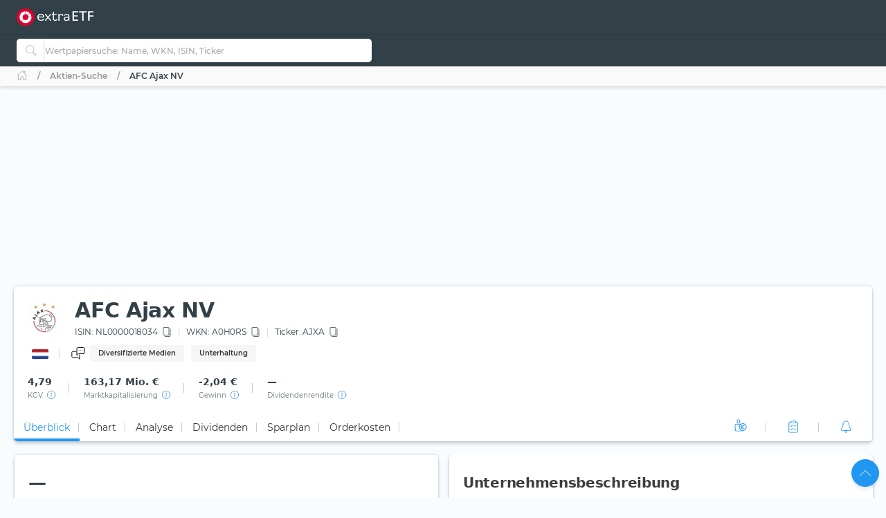

--- FILE ---
content_type: text/css
request_url: https://extraetf.com/de/ng-select.aH4uwG3c6a572ce14b5c5a6006.css
body_size: 797
content:
.input-group:has(.ng-select-disabled) .input-group-text{background-color:#f9f9f9}.input-group.with-icon-end{flex-wrap:nowrap}.input-group.with-icon-end .ng-select .ng-select-container{border-top-right-radius:0;border-bottom-right-radius:0;border-right:0}.input-group .ng-select .ng-select-container{border-top-left-radius:0;border-bottom-left-radius:0;border-left:0}.input-group .ng-select .ng-dropdown-panel{left:-2.625rem;width:calc(100% + 2.625rem)}.ng-select{flex:1}.ng-select.ng-select-disabled>.ng-select-container{background-color:#f9f9f9;cursor:not-allowed}.ng-select.ng-select-disabled>.ng-select-container input{position:relative;z-index:-1}.ng-select.ng-select-clearable input{width:89%!important}.ng-select .ng-has-value .ng-placeholder{display:none}.ng-select:focus-within .ng-select-container{border-color:#999}.ng-select .ng-select-container{min-height:46px;color:#333;border-radius:5px;border:1px solid #bbb;align-items:center;transition:border-color ease-in .15s}.ng-select .ng-select-container .ng-value-container{align-items:center}.ng-select .ng-select-container .ng-value-container .ng-placeholder{position:absolute;top:50%;transform:translateY(-50%);color:#bbb;font-weight:500;font-size:.875rem}.ng-select.ng-select-single.ng-select-clearable .ng-value{position:absolute;width:89%}.ng-select.ng-select-multiple .ng-select-container .ng-value-container .ng-value{font-size:.875em;color:#333;background-color:#ebf5ff;border-radius:5px;margin-right:5px}.ng-select.ng-select-multiple .ng-select-container .ng-value-container .ng-value.ng-value-disabled{background-color:#f9f9f9}.ng-select.ng-select-multiple .ng-select-container .ng-value-container .ng-value.ng-value-disabled .ng-value-label{padding-left:5px}.ng-select.ng-select-multiple .ng-select-container .ng-value-container .ng-value .ng-value-label,.ng-select.ng-select-multiple .ng-select-container .ng-value-container .ng-value .ng-value-icon{display:inline-block;padding:0 5px}.ng-select.ng-select-multiple .ng-select-container .ng-value-container .ng-value .ng-value-icon{font-size:18px;line-height:1}.ng-select.ng-select-multiple .ng-select-container .ng-value-container .ng-value .ng-value-icon:hover{background-color:#d1e8ff}.ng-select.ng-select-multiple .ng-select-container .ng-value-container .ng-value .ng-value-icon.left{border-right:1px solid #b8dbff}.ng-select.ng-select-multiple .ng-select-container .ng-value-container .ng-value .ng-value-icon.right{border-left:1px solid #b8dbff}.ng-dropdown-panel{filter:drop-shadow(0px 0px 1px rgba(0,0,0,.24)) drop-shadow(0px 2px 8px rgba(0,0,0,.08)) drop-shadow(0px 4px 4px rgba(0,0,0,.1));border-radius:5px;left:0;z-index:1080;font-size:.75rem}.ng-dropdown-panel .ng-dropdown-panel-items{border-radius:5px;background-color:#fff;padding:0 .5rem}.ng-dropdown-panel .ng-dropdown-panel-items::-webkit-scrollbar{width:6px}.ng-dropdown-panel .ng-dropdown-panel-items::-webkit-scrollbar-track{background-color:inherit;border-radius:5px}.ng-dropdown-panel .ng-dropdown-panel-items::-webkit-scrollbar-thumb{border-radius:5px;background-color:#ddd}.ng-dropdown-panel .ng-dropdown-panel-items .ng-option{color:#2196f3;padding:.375rem .5rem}.ng-dropdown-panel .ng-dropdown-panel-items .ng-option:not(:first-child){border-top:1px solid #ddd}.ng-dropdown-panel .ng-dropdown-panel-items .ng-option.ng-option-selected,.ng-dropdown-panel .ng-dropdown-panel-items .ng-option.ng-option-selected.ng-option-marked{color:#333;background-color:#ebf5ff}.ng-dropdown-panel .ng-dropdown-panel-items .ng-option.ng-option-selected .ng-option-label,.ng-dropdown-panel .ng-dropdown-panel-items .ng-option.ng-option-selected.ng-option-marked .ng-option-label{font-weight:600}.ng-dropdown-panel .ng-dropdown-panel-items .ng-option.ng-option-marked{color:#1976d2}.ng-dropdown-panel .ng-dropdown-panel-items .ng-option.ng-option-disabled{color:#ccc}.ng-dropdown-panel .ng-dropdown-panel-items .ng-option.ng-option-child{padding-left:22px}.ng-dropdown-panel .ng-dropdown-panel-items .ng-option .separated>span:not(:last-of-type){position:relative}.ng-dropdown-panel .ng-dropdown-panel-items .ng-option .separated>span:not(:last-of-type):after{content:"|";padding:0 .325rem;color:#c9c9c9}.ng-dropdown-panel .ng-dropdown-header{font-size:.75rem;font-weight:700;color:#888;background-color:#fff;text-align:left;padding:.625rem .875rem;border-top-left-radius:5px;border-top-right-radius:5px}.ng-dropdown-panel .ng-dropdown-header+.ng-dropdown-panel-items{border-top-left-radius:0;border-top-right-radius:0;padding-bottom:.25rem}.ng-select.tags .ng-select-container .ng-value{display:flex;flex-direction:row-reverse;background-color:#eee!important;white-space:normal!important;padding:4px;border-radius:5px!important;transition:all ease-in .15s}.ng-select.tags .ng-select-container .ng-value:hover{background-color:#2196f3!important;color:#fff}.ng-select.tags .ng-select-container .ng-value-icon{display:flex!important;align-items:center;border:0!important}.ng-select.tags .ng-select-container .ng-value-icon:hover{background-color:inherit!important;transform:scale(1.3)}


--- FILE ---
content_type: image/svg+xml
request_url: https://extraetf.com/assets/icons/branch/communication_services.svg
body_size: 419
content:
<svg viewBox="0 0 24 24" fill="none" xmlns="http://www.w3.org/2000/svg">
    <path
        d="M8.41321 9.17383H4.4277C3.55089 9.17383 2.8335 9.89122 2.8335 10.768V16.3477C2.8335 17.2246 3.55089 17.9419 4.4277 17.9419H11.6016L13.9929 20.3332V13.9564"
        stroke="currentColor" stroke-miterlimit="10" stroke-linecap="round" stroke-linejoin="round" />
    <path
        d="M19.5725 12.3619H12.3986L10.0073 14.7532V5.18795C10.0073 4.31114 10.7247 3.59375 11.6015 3.59375H19.5725C20.4494 3.59375 21.1667 4.31114 21.1667 5.18795V10.7677C21.1667 11.6445 20.4494 12.3619 19.5725 12.3619Z"
        stroke="currentColor" stroke-miterlimit="10" stroke-linecap="round" stroke-linejoin="round" />
    <path
        d="M13.1959 7.97777C13.416 7.97777 13.5945 7.79933 13.5945 7.57921C13.5945 7.3591 13.416 7.18066 13.1959 7.18066C12.9758 7.18066 12.7974 7.3591 12.7974 7.57921C12.7974 7.79933 12.9758 7.97777 13.1959 7.97777Z"
        fill="currentColor" />
    <path
        d="M15.587 7.97777C15.8071 7.97777 15.9856 7.79933 15.9856 7.57921C15.9856 7.3591 15.8071 7.18066 15.587 7.18066C15.3669 7.18066 15.1885 7.3591 15.1885 7.57921C15.1885 7.79933 15.3669 7.97777 15.587 7.97777Z"
        fill="currentColor" />
    <path
        d="M17.9786 7.97777C18.1987 7.97777 18.3772 7.79933 18.3772 7.57921C18.3772 7.3591 18.1987 7.18066 17.9786 7.18066C17.7585 7.18066 17.5801 7.3591 17.5801 7.57921C17.5801 7.79933 17.7585 7.97777 17.9786 7.97777Z"
        fill="currentColor" />
</svg>

--- FILE ---
content_type: image/svg+xml
request_url: https://extraetf.com/assets/icons/country/NL.svg
body_size: 844
content:
<svg
    width="26"
    height="16"
    viewBox="0 0 26 16"
    fill="none"
    xmlns="http://www.w3.org/2000/svg"
    xmlns:xlink="http://www.w3.org/1999/xlink">
    <g filter="url(#filter_nl)">
        <path
            d="M1 2C1 0.89543 1.89543 0 3 0H23C24.1046 0 25 0.895431 25 2V12C25 13.1046 24.1046 14 23 14H3C1.89543 14 1 13.1046 1 12V2Z"
            fill="url(#pattern_nl)" />
    </g>
    <defs>
        <filter
            id="filter_nl"
            x="0"
            y="0"
            width="26"
            height="16"
            filterUnits="userSpaceOnUse"
            color-interpolation-filters="sRGB">
            <feFlood
                flood-opacity="0"
                result="BackgroundImageFix" />
            <feColorMatrix
                in="SourceAlpha"
                type="matrix"
                values="0 0 0 0 0 0 0 0 0 0 0 0 0 0 0 0 0 0 127 0" />
            <feOffset dy="1" />
            <feGaussianBlur stdDeviation="0.5" />
            <feColorMatrix
                type="matrix"
                values="0 0 0 0 0 0 0 0 0 0 0 0 0 0 0 0 0 0 0.1 0" />
            <feBlend
                mode="normal"
                in2="BackgroundImageFix"
                result="effect1_dropShadow" />
            <feBlend
                mode="normal"
                in="SourceGraphic"
                in2="effect1_dropShadow"
                result="shape" />
        </filter>
        <pattern
            id="pattern_nl"
            patternContentUnits="objectBoundingBox"
            width="1"
            height="1">
            <use
                xlink:href="#image_nl"
                transform="translate(0 -0.0714286) scale(0.00238095 0.00408163)" />
        </pattern>
        <image
            id="image_nl"
            width="420"
            height="280"
            xlink:href="[data-uri]" />
    </defs>
</svg>
